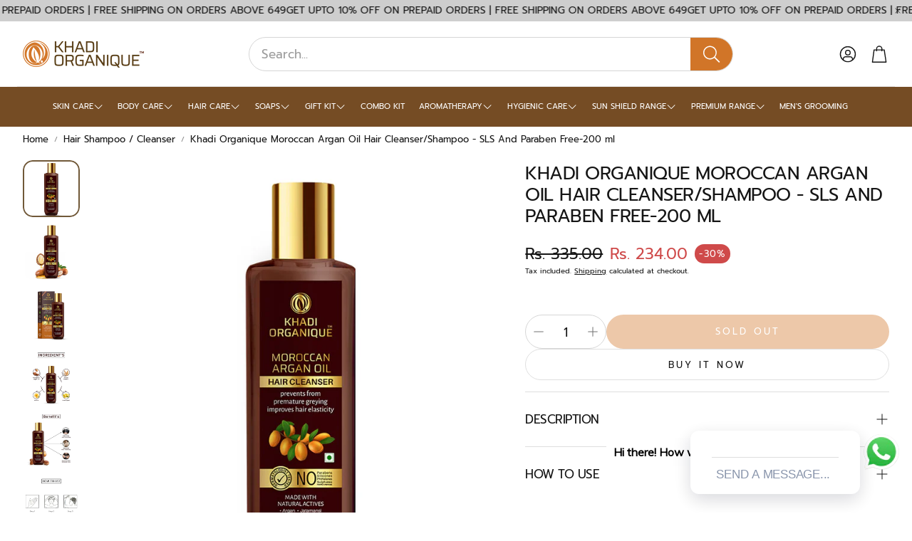

--- FILE ---
content_type: text/css
request_url: https://khadiorganique.com/cdn/shop/t/18/assets/section-shoppable-video.css?v=125123196771307455101750698254
body_size: 570
content:
.shoppable-product-card{display:flex;box-sizing:border-box;padding:calc(var(--gap, 8px) * 1);background:var(--color-background);color:var(--color-text);width:auto;min-height:125px;height:auto;z-index:10;opacity:1;visibility:visible;transform-origin:initial;transition:visibility .4s cubic-bezier(.75,0,.175,1),opacity .4s cubic-bezier(.75,0,.175,1),transform .4s cubic-bezier(.75,0,.175,1);border-radius:var(--border-radius);box-shadow:5px 5px 15px rgba(var(--color-text-rgb),.3);max-width:90vw;position:relative}@media (min-width: 900px){.shoppable-product-card{box-shadow:5px 5px 15px #0000004d;transition:visibility .5s;transition-delay:.5s}}.shoppable-product-card .wt-dot__link{gap:calc(var(--gap, 8px) * 2);width:100%}.shoppable-product-card .wt-dot__body{width:140px}@media (min-width: 900px){.shoppable-product-card .wt-dot__body{width:180px}}.shoppable-product-card .wt-dot__brand{font-size:calc(var(--font-base-size) * .65);padding-right:4px;word-wrap:break-word}[dir=rtl] .shoppable-product-card .wt-dot__brand{padding-right:0;padding-left:4px}.shoppable-product-card .wt-dot__title{display:-webkit-box;-webkit-line-clamp:2;-webkit-box-orient:vertical;overflow:hidden;text-overflow:ellipsis;white-space:normal;max-height:3em;padding-right:4px}[dir=rtl] .shoppable-product-card .wt-dot__title{padding-right:0;padding-left:4px}.shoppable-product-card .wt-dot__picture{position:static;width:fit-content;height:100%;margin-right:0}.shoppable-product-card .wt-dot__picture img{display:block}.shoppable-product-card .wt-dot__image{position:static;width:auto;box-sizing:border-box}.shoppable-product-card .wt-dot__brand,.shoppable-product-card .wt-dot__title,.shoppable-product-card .wt-dot__price{margin-top:6px}.shoppable-product-card__add-button{background:var(--color-button-secondary-background);color:var(--color-button-secondary-text);font-size:var(--font-button-size);font-family:var(--font-button);font-style:var(--font-button-style);font-weight:var(--font-button-weight);text-transform:var(--font-button-transform, none);letter-spacing:var(--font-button-letter-spacing, normal);text-align:center;display:inline-flex;justify-content:center;align-items:center;border:1px solid var(--color-button-secondary-border);border-radius:var(--border-radius-button);-webkit-appearance:none;cursor:pointer;transition:background .3s ease-in,color .3s ease-in;width:34px;height:34px;padding:0}.shoppable-product-card__add-button svg{width:20px;height:20px}.shoppable-product-card__add-button-container{display:flex;justify-content:center;align-items:center;padding-inline:12px}.shoppable-product-card--cross-sell{width:fit-content;max-width:87vw;box-shadow:none}@media (min-width: 600px){.shoppable-product-card--cross-sell{width:100%;max-width:390px}}@media (max-width: 399px){.shoppable-product-card--cross-sell .wt-dot__picture img{max-width:90px;max-height:90px}}@media (min-width: 600px){.shoppable-product-card--cross-sell .wt-dot__body{width:202px}}.shoppable-product-card--full{width:100%;max-width:none;margin-right:16px}@media (min-width: 600px){.shoppable-product-card--full .wt-dot__body{width:280px}}.shoppable-video__container{position:relative}.shoppable-video__container .hero__overlay{display:none}.shoppable-video__play-button{width:16px;height:16px;position:absolute;top:8px;left:10px;z-index:1}.shoppable-video__play-button-container{display:flex;padding:8px 0}.shoppable-video__control-button{position:absolute;z-index:6;top:16px;left:16px;display:flex;justify-content:center;align-items:center;width:40px;height:40px;padding:0;background-color:#00000040;border:none}.shoppable-video__control-button--play .shoppable-video__icon-play,.shoppable-video__control-button--pause .shoppable-video__icon-pause{display:none}.shoppable-video__icon-play{width:20px;height:20px;color:#fff;fill:#fff}.shoppable-video__icon-play svg{width:20px;height:20px}.shoppable-video__icon-pause{width:20px;height:20px;color:#fff;fill:#fff}.shoppable-video__icon-pause svg{width:20px;height:20px}.shoppable-video__products{margin-top:-162px;width:100%;height:fit-content;display:flex;gap:8px;overflow-x:scroll;overflow-y:visible;padding:20px 24px 24px 10px;position:relative;z-index:1}[dir=rtl] .shoppable-video__products{flex-direction:row-reverse}@media (min-width: 900px){.shoppable-video__products{margin-top:-172px;scrollbar-width:none;-ms-overflow-style:none}.shoppable-video__products::webkit-scrollbar{display:none}}.shoppable-video__empty-product{flex-shrink:0;flex-grow:1;width:100%;display:none}@media (min-width: 400px){.shoppable-video__empty-product{display:block}}.shoppable-video__add-button,.shoppable-video__rewind-button{background:var(--color-button-secondary-background);color:var(--color-button-secondary-text);font-size:var(--font-button-size);font-family:var(--font-button);font-style:var(--font-button-style);font-weight:var(--font-button-weight);text-transform:var(--font-button-transform, none);letter-spacing:var(--font-button-letter-spacing, normal);height:var(--input-height);text-align:center;display:inline-flex;justify-content:center;align-items:center;border:1px solid var(--color-button-secondary-border);border-radius:var(--border-radius-button);-webkit-appearance:none;cursor:pointer;transition:background .3s ease-in,color .3s ease-in;width:34px;height:34px;padding:0}.shoppable-video__add-button svg{width:20px;height:20px}.shoppable-video__rewind-button{display:none}@media (min-width: 900px){.shoppable-video__rewind-button{display:flex;justify-content:center;align-items:center}}.shoppable-video__rewind-button:hover svg{fill:var(--color-button-secondary-text-hover)}.shoppable-video__rewind-button svg{fill:var(--color-button-secondary-text);width:20px;height:20px}.shoppable-video__buttons{display:flex;justify-content:center;align-items:center;padding-right:12px}[dir=rtl] .shoppable-video__buttons{padding-right:0;padding-left:12px}@media (min-width: 900px){.shoppable-video__buttons--column{flex-direction:column;justify-content:space-evenly}}
/*# sourceMappingURL=/cdn/shop/t/18/assets/section-shoppable-video.css.map?v=125123196771307455101750698254 */


--- FILE ---
content_type: text/javascript
request_url: https://khadiorganique.com/cdn/shop/t/18/assets/video-reels.js?v=162189021284462521221750698254
body_size: -62
content:
customElements.get("video-reels")||customElements.define("video-reels",class extends HTMLElement{constructor(){super(),this.activeClass="active",this.swiper=this.querySelector(".wt-slider__container")}connectedCallback(){this.init()}updateAllVideosSound(swiper){const soundOn=swiper.el.dataset.sound==="on";swiper.slides.forEach(slide=>{let video=slide.querySelector("video");video&&(video.muted=!soundOn)})}observeSection(){const observerOptions={root:null,rootMargin:"0px",threshold:.1};new IntersectionObserver((entries,observer)=>{entries.forEach(entry=>{const video=document.querySelector(".swiper-slide-active video");video&&(entry.isIntersecting?video.play():video.pause())})},observerOptions).observe(this)}handleSoundToggle(swiper){swiper.slides.forEach((slide,index)=>{const button=slide.querySelector(".wt-video__sound-toggle"),video=slide.querySelector("video"),that=this;button.addEventListener("click",function(){video&&(video.muted?(video.muted=!1,swiper.el.dataset.sound="on"):(video.muted=!0,swiper.el.dataset.sound="off"),that.updateAllVideosSound(swiper))})})}pasueAllVideos(){this.querySelectorAll("video").forEach(video=>{video.pause()})}playVideoInActiveSlide(swiper){const sound=swiper.el.dataset.sound,activeSlideVideo=this.findActiveSlide(swiper)?.querySelector("video");activeSlideVideo&&(activeSlideVideo.play(),activeSlideVideo.muted=sound!=="on")}findActiveSlide(swiper){return swiper.slides[swiper.activeIndex]}toggleActiveClass(swiper){const activeSlide=this.findActiveSlide(swiper);swiper.slides.forEach(slide=>{slide.classList.remove(this.activeClass),activeSlide===slide&&slide.classList.add(this.activeClass)})}handleSlideChange(swiper){this.pasueAllVideos(),this.toggleActiveClass(swiper),this.playVideoInActiveSlide(swiper)}addVideoEventHandlers(swiper){const that=this;swiper.on("slideChange",swp=>that.handleSlideChange(swp))}checkSwiperInitialization(){const swiperContainer=this.swiper,mySwiperInstance=swiperContainer.swiper;swiperContainer.classList.contains("swiper-initialized")&&(this.addVideoEventHandlers(mySwiperInstance),this.handleSlideChange(mySwiperInstance),this.handleSoundToggle(mySwiperInstance),this.observeSection(),clearInterval(this.checkInterval))}init(){this.checkInterval=setInterval(this.checkSwiperInitialization.bind(this),500)}});
//# sourceMappingURL=/cdn/shop/t/18/assets/video-reels.js.map?v=162189021284462521221750698254


--- FILE ---
content_type: text/javascript; charset=utf-8
request_url: https://khadiorganique.com/products/moroccan-argan-oil-hair-cleanser-sls-and-paraben-free.js
body_size: 1263
content:
{"id":8167768817939,"title":"Khadi Organique Moroccan Argan Oil Hair Cleanser\/Shampoo - SLS And Paraben Free-200 ml","handle":"moroccan-argan-oil-hair-cleanser-sls-and-paraben-free","description":"\u003ch2\u003eMOROCCAN ARGAN OIL HAIR CLEANSER\u003c\/h2\u003e\n\u003ch3\u003eSULPHATE FREE \u0026amp; PARABEN FREE\u003c\/h3\u003e\n\u003cp\u003e\u003cspan\u003e\u003cstrong\u003e(Suitable for all hair Types)\u003c\/strong\u003e\u003c\/span\u003e\u003c\/p\u003e\n\u003cul\u003e\n\u003cli\u003ePrevents from premature greying\u003c\/li\u003e\n\u003cli\u003eImproves hair elasticity\u003c\/li\u003e\n\u003cli\u003eIncrease hair follicular size\u003c\/li\u003e\n\u003cli\u003eImproves hair strength \u0026amp; growth\u003c\/li\u003e\n\u003cli\u003eEnhance natural color of hair\u003c\/li\u003e\n\u003cli\u003eProperly moisturizes the scalp\u003c\/li\u003e\n\u003cli\u003eRestore normal pH balance to scalp\u003c\/li\u003e\n\u003c\/ul\u003e\n\u003cp\u003e\u003cspan\u003e\u003cstrong\u003eKhadi Organique Argan oil Hair Cleanser\u003c\/strong\u003e contains Moroccan Argan Oil which is rich antioxidants, indulgent cuticles for nourishing and hydrated, silky and seductive perfection for prevention of everyday pollution, hair loss and premature greying. This hair cleanser replenish damaged hair endings with proper moisturizing and shine to restore natural luster of your hair and helps to maintain natural elasticity and prevents from breakage and split ends. \u003c\/span\u003e\u003c\/p\u003e\n\u003cp\u003e\u003cspan\u003e\u003cstrong\u003eProduct information\u003c\/strong\u003e\u003c\/span\u003e\u003c\/p\u003e\n\u003cul\u003e\n\u003cli\u003e\u003cspan\u003eNet weight: 200ml \/ 6.76 fl oz (when packed)\u003c\/span\u003e\u003c\/li\u003e\n\u003cli\u003e\u003cspan\u003eSuitable for all hair types\u003c\/span\u003e\u003c\/li\u003e\n\u003cli\u003e\u003cspan\u003eNatural Ayurvedic formulation tends to change color over time. However, the product efficacy remains unchanged. “This is an aroma based natural Ayurvedic products”.\u003c\/span\u003e\u003c\/li\u003e\n\u003cli\u003e\u003cspan\u003eNo Parabens, Silicones, Phthalates, Sulphates and Harmful chemicals.\u003c\/span\u003e\u003c\/li\u003e\n\u003cli\u003e\u003cspan\u003eFormulated in India\u003c\/span\u003e\u003c\/li\u003e\n\u003c\/ul\u003e\n\u003cp\u003e\u003cspan\u003e\u003cstrong\u003eUsage –\u003c\/strong\u003e Ideal to be used twice or thrice a week.\u003c\/span\u003e\u003c\/p\u003e\n\u003cp\u003e \u003c\/p\u003e\n\u003cp\u003e\u003cspan\u003e\u003cstrong\u003eDirection for use-\u003c\/strong\u003e Apply shampoo onto wet hairs. Gently massage the scalp moving downwards to the hair ends. Rinse thoroughly. For better results, use with MOROCCAN ARGAN OIL HAIR CONDITIONER.\u003c\/span\u003e\u003c\/p\u003e\n\u003cp\u003e\u003cspan\u003e\u003cstrong\u003eHOW TO USE?\u003c\/strong\u003e \u003c\/span\u003e\u003c\/p\u003e\n\u003cp\u003e \u003c\/p\u003e\n\u003cp\u003e\u003cspan\u003eStep 1: Wet hair thoroughly.\u003c\/span\u003e\u003c\/p\u003e\n\u003cp\u003e\u003cspan\u003eStep 2: Apply shampoo on your hairs according to hair length.\u003c\/span\u003e\u003c\/p\u003e\n\u003cp\u003e\u003cspan\u003eStep 3: Gently massage scalp \u0026amp; entire hair length for 15 seconds.\u003c\/span\u003e\u003c\/p\u003e\n\u003cp\u003e\u003cspan\u003eStep 4: Create lather \u0026amp; leave your hairs for 30 seconds.\u003c\/span\u003e\u003c\/p\u003e\n\u003cp\u003e\u003cspan\u003eStep 5: Rinse off with water. \u003c\/span\u003e\u003c\/p\u003e\n\u003cp\u003e\u003cspan\u003eStep 6: For better results, use with MOROCCAN ARGAN OIL HAIR CONDITIONER.\u003c\/span\u003e\u003c\/p\u003e\n\u003cp\u003e\u003cspan\u003e\u003cstrong\u003eCautions: \u003c\/strong\u003e\u003c\/span\u003e\u003c\/p\u003e\n\u003cp\u003e\u003cspan\u003eAvoid direct contact with eyes. Rinse with water immediately if it gets into the eyes.\u003c\/span\u003e\u003c\/p\u003e\n\u003cp\u003e\u003cspan\u003eDo a patch test before first use.\u003c\/span\u003e\u003c\/p\u003e\n\u003cp\u003e \u003c\/p\u003e\n\u003cp\u003e\u003cspan\u003e\u003cstrong\u003eStorage Conditions:\u003c\/strong\u003e\u003c\/span\u003e\u003c\/p\u003e\n\u003cp\u003e\u003cspan\u003eStore in a cool \u0026amp; dry place. Do not refrigerate. Protect from direct sunlight.\u003c\/span\u003e\u003c\/p\u003e\n\u003cp\u003e \u003c\/p\u003e\n\u003cp\u003e\u003cspan\u003e\u003cstrong\u003eOther Information:\u003c\/strong\u003e\u003c\/span\u003e\u003c\/p\u003e\n\u003cul\u003e\n\u003cli\u003e\u003cspan\u003eWHO-GMP Certified\u003c\/span\u003e\u003c\/li\u003e\n\u003cli\u003e\u003cspan\u003eGMP Certified by Dept. of Ayush\u003c\/span\u003e\u003c\/li\u003e\n\u003cli\u003e\u003cspan\u003eISO 9001:2015 Certified\u003c\/span\u003e\u003c\/li\u003e\n\u003cli\u003e\u003cspan\u003eAyurvedic Proprietary Medicine\u003c\/span\u003e\u003c\/li\u003e\n\u003cli\u003e\n\u003cspan\u003eFor External Use Only\u003c\/span\u003e \u003c\/li\u003e\n\u003cli\u003e\u003cspan\u003eNot Tested on animal\u003c\/span\u003e\u003c\/li\u003e\n\u003cli\u003e\u003cspan\u003eDermatologist tested\u003c\/span\u003e\u003c\/li\u003e\n\u003c\/ul\u003e","published_at":"2023-04-15T02:54:14-04:00","created_at":"2023-03-08T13:48:21-05:00","vendor":"khadiorganique","type":"","tags":["shampoo"],"price":23400,"price_min":23400,"price_max":23400,"available":false,"price_varies":false,"compare_at_price":33500,"compare_at_price_min":33500,"compare_at_price_max":33500,"compare_at_price_varies":false,"variants":[{"id":44579311911187,"title":"Default Title","option1":"Default Title","option2":null,"option3":null,"sku":"KO-5334","requires_shipping":true,"taxable":true,"featured_image":null,"available":false,"name":"Khadi Organique Moroccan Argan Oil Hair Cleanser\/Shampoo - SLS And Paraben Free-200 ml","public_title":null,"options":["Default Title"],"price":23400,"weight":200,"compare_at_price":33500,"inventory_management":"shopify","barcode":"33059090","requires_selling_plan":false,"selling_plan_allocations":[]}],"images":["\/\/cdn.shopify.com\/s\/files\/1\/0727\/9211\/3427\/files\/MoroccanArgan01.jpg?v=1684145814","\/\/cdn.shopify.com\/s\/files\/1\/0727\/9211\/3427\/files\/MoroccanArganHaircleanser.jpg?v=1684150730","\/\/cdn.shopify.com\/s\/files\/1\/0727\/9211\/3427\/files\/BenefitMoroccanArganOillhaircleanserbox.jpg?v=1713420655","\/\/cdn.shopify.com\/s\/files\/1\/0727\/9211\/3427\/files\/IngredientsMoroccanArganOilHairCleanser.jpg?v=1713420659","\/\/cdn.shopify.com\/s\/files\/1\/0727\/9211\/3427\/files\/BenefitMoroccanArganOillhaircleanser.jpg?v=1713420659","\/\/cdn.shopify.com\/s\/files\/1\/0727\/9211\/3427\/files\/Howtouse_6bc4bcdf-942c-410f-81c2-899c7f8f4117.jpg?v=1713420659","\/\/cdn.shopify.com\/s\/files\/1\/0727\/9211\/3427\/files\/MoroccanArganOilHairCleanser.jpg?v=1713420657"],"featured_image":"\/\/cdn.shopify.com\/s\/files\/1\/0727\/9211\/3427\/files\/MoroccanArgan01.jpg?v=1684145814","options":[{"name":"Title","position":1,"values":["Default Title"]}],"url":"\/products\/moroccan-argan-oil-hair-cleanser-sls-and-paraben-free","media":[{"alt":null,"id":34007268458771,"position":1,"preview_image":{"aspect_ratio":1.0,"height":800,"width":800,"src":"https:\/\/cdn.shopify.com\/s\/files\/1\/0727\/9211\/3427\/files\/MoroccanArgan01.jpg?v=1684145814"},"aspect_ratio":1.0,"height":800,"media_type":"image","src":"https:\/\/cdn.shopify.com\/s\/files\/1\/0727\/9211\/3427\/files\/MoroccanArgan01.jpg?v=1684145814","width":800},{"alt":null,"id":34007939547411,"position":2,"preview_image":{"aspect_ratio":1.0,"height":800,"width":800,"src":"https:\/\/cdn.shopify.com\/s\/files\/1\/0727\/9211\/3427\/files\/MoroccanArganHaircleanser.jpg?v=1684150730"},"aspect_ratio":1.0,"height":800,"media_type":"image","src":"https:\/\/cdn.shopify.com\/s\/files\/1\/0727\/9211\/3427\/files\/MoroccanArganHaircleanser.jpg?v=1684150730","width":800},{"alt":null,"id":38334393909523,"position":3,"preview_image":{"aspect_ratio":1.0,"height":800,"width":800,"src":"https:\/\/cdn.shopify.com\/s\/files\/1\/0727\/9211\/3427\/files\/BenefitMoroccanArganOillhaircleanserbox.jpg?v=1713420655"},"aspect_ratio":1.0,"height":800,"media_type":"image","src":"https:\/\/cdn.shopify.com\/s\/files\/1\/0727\/9211\/3427\/files\/BenefitMoroccanArganOillhaircleanserbox.jpg?v=1713420655","width":800},{"alt":null,"id":38334394073363,"position":4,"preview_image":{"aspect_ratio":1.0,"height":800,"width":800,"src":"https:\/\/cdn.shopify.com\/s\/files\/1\/0727\/9211\/3427\/files\/IngredientsMoroccanArganOilHairCleanser.jpg?v=1713420659"},"aspect_ratio":1.0,"height":800,"media_type":"image","src":"https:\/\/cdn.shopify.com\/s\/files\/1\/0727\/9211\/3427\/files\/IngredientsMoroccanArganOilHairCleanser.jpg?v=1713420659","width":800},{"alt":null,"id":38334393942291,"position":5,"preview_image":{"aspect_ratio":1.0,"height":800,"width":800,"src":"https:\/\/cdn.shopify.com\/s\/files\/1\/0727\/9211\/3427\/files\/BenefitMoroccanArganOillhaircleanser.jpg?v=1713420659"},"aspect_ratio":1.0,"height":800,"media_type":"image","src":"https:\/\/cdn.shopify.com\/s\/files\/1\/0727\/9211\/3427\/files\/BenefitMoroccanArganOillhaircleanser.jpg?v=1713420659","width":800},{"alt":null,"id":38334393975059,"position":6,"preview_image":{"aspect_ratio":1.0,"height":800,"width":800,"src":"https:\/\/cdn.shopify.com\/s\/files\/1\/0727\/9211\/3427\/files\/Howtouse_6bc4bcdf-942c-410f-81c2-899c7f8f4117.jpg?v=1713420659"},"aspect_ratio":1.0,"height":800,"media_type":"image","src":"https:\/\/cdn.shopify.com\/s\/files\/1\/0727\/9211\/3427\/files\/Howtouse_6bc4bcdf-942c-410f-81c2-899c7f8f4117.jpg?v=1713420659","width":800},{"alt":null,"id":38334394171667,"position":7,"preview_image":{"aspect_ratio":1.0,"height":800,"width":800,"src":"https:\/\/cdn.shopify.com\/s\/files\/1\/0727\/9211\/3427\/files\/MoroccanArganOilHairCleanser.jpg?v=1713420657"},"aspect_ratio":1.0,"height":800,"media_type":"image","src":"https:\/\/cdn.shopify.com\/s\/files\/1\/0727\/9211\/3427\/files\/MoroccanArganOilHairCleanser.jpg?v=1713420657","width":800}],"requires_selling_plan":false,"selling_plan_groups":[]}